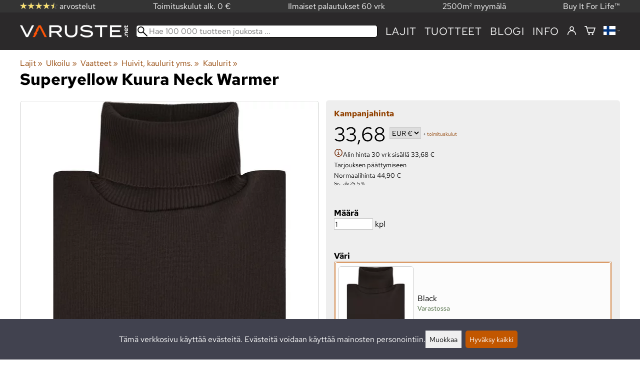

--- FILE ---
content_type: application/javascript; charset=UTF-8
request_url: https://varuste.net/.dist/2883/2883.fb45f2920d5959213dcc.js
body_size: 30
content:
"use strict";(self.webpackChunkshuriken=self.webpackChunkshuriken||[]).push([[2883],{2883(e,s,k){k.r(s),k.d(s,{messageBoxes:()=>u});var u=k(9249)}}]);